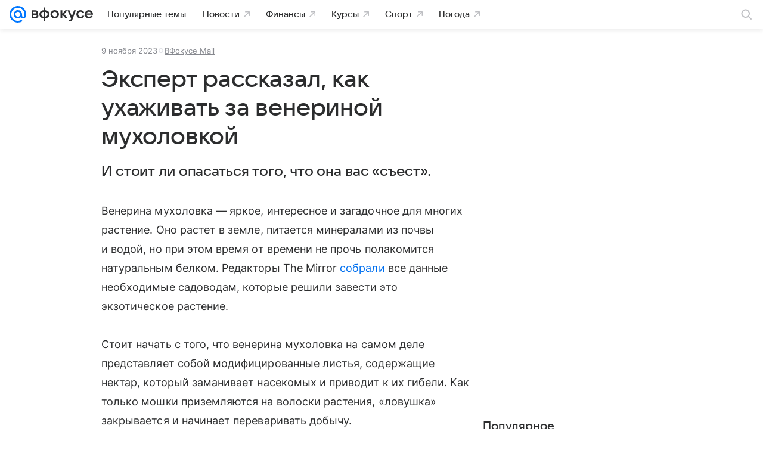

--- FILE ---
content_type: text/html
request_url: https://tns-counter.ru/nc01a**R%3Eundefined*vk/ru/UTF-8/tmsec=mx3_mail_news/663498887***
body_size: 14
content:
B5F4781E696FC692G1768933010:B5F4781E696FC692G1768933010

--- FILE ---
content_type: text/plain; charset=utf-8
request_url: https://media-stat.mail.ru/metrics/1.0/
body_size: 679
content:
eyJhbGciOiJkaXIiLCJjdHkiOiJKV1QiLCJlbmMiOiJBMjU2R0NNIiwidHlwIjoiSldUIn0..hZdJwSGgD2GpgDvo.[base64].zAL-g1U5RoI5qsvDfZx4cg

--- FILE ---
content_type: text/plain; charset=utf-8
request_url: https://media-stat.mail.ru/metrics/1.0/
body_size: 664
content:
eyJhbGciOiJkaXIiLCJjdHkiOiJKV1QiLCJlbmMiOiJBMjU2R0NNIiwidHlwIjoiSldUIn0..sCXRSTJGRlh4KhkU.[base64].TubWnkmg9XmvJkOieoYYNg